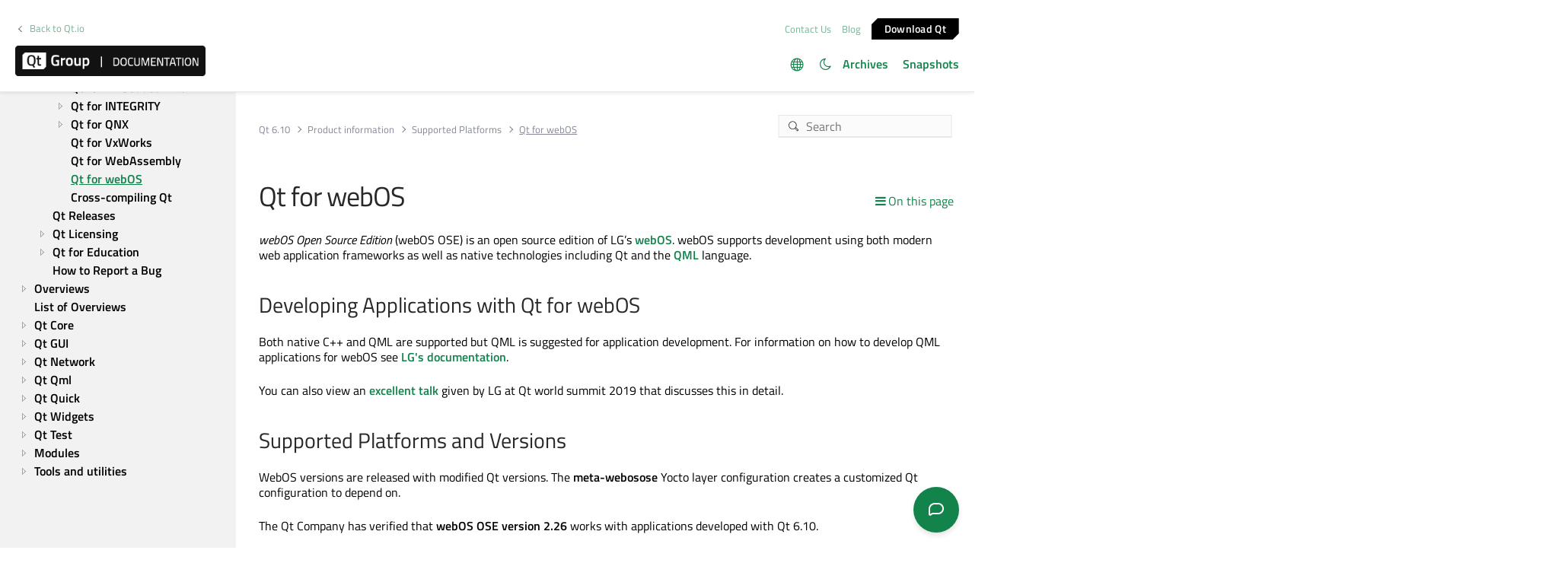

--- FILE ---
content_type: text/html; charset=utf-8
request_url: https://www.surveymonkey.com/r/8XKW76J?pagename=%2Fqt-6%2Fwebos.html
body_size: 12802
content:
<!DOCTYPE html><html lang="en"><head><meta charSet="utf-8"/><link rel="apple-touch-icon" href="/apple-touch-icon-precomposed.png"/><link rel="apple-touch-icon" sizes="57x57" href="/apple-touch-icon-57x57-precomposed.png"/><link rel="apple-touch-icon" sizes="60x60" href="/apple-touch-icon-60x60-precomposed.png"/><link rel="apple-touch-icon" sizes="72x72" href="/apple-touch-icon-72x72-precomposed.png"/><link rel="apple-touch-icon" sizes="76x76" href="/apple-touch-icon-76x76-precomposed.png"/><link rel="apple-touch-icon" sizes="114x114" href="/apple-touch-icon-114x114-precomposed.png"/><link rel="apple-touch-icon" sizes="120x120" href="/apple-touch-icon-120x120-precomposed.png"/><link rel="apple-touch-icon" sizes="144x144" href="/apple-touch-icon-144x144-precomposed.png"/><link rel="apple-touch-icon" sizes="152x152" href="/apple-touch-icon-152x152-precomposed.png"/><link rel="apple-touch-icon" sizes="180x180" href="/apple-touch-icon-180x180-precomposed.png"/><link rel="shortcut icon" href="////prod.smassets.net/assets/static/images/surveymonkey/favicon.ico"/><title>SurveyMonkey Powered Online Survey</title><meta name="twitter:card" content="summary_large_image"/><meta property="og:title" content="Qt Documentation Feedback"/><meta property="og:image" content="https://surveymonkey-assets.s3.amazonaws.com/collector/459057950/image_upload/fdfd856b-677b-4e0c-81b9-e8860d51d4f7.png"/><meta property="og:description" content="Help us improve!"/><meta name="viewport" content="width=device-width, initial-scale=1, user-scalable=yes"/><meta name="robots" content="noindex, follow"/><meta http-equiv="content-language" content="en-US"/><link rel="canonical" href="https://www.surveymonkey.com/r/8XKW76J"/><meta name="next-head-count" content="21"/><link nonce="ODhkNTlmZDktZjE0Zi00M2FmLWE5ZDktMmFiOWE2OGM4MGFj" rel="preload" href="//prod.smassets.net/assets/smweb/_next/static/css/09b8ded99e3057ee.css" as="style"/><link nonce="ODhkNTlmZDktZjE0Zi00M2FmLWE5ZDktMmFiOWE2OGM4MGFj" rel="stylesheet" href="//prod.smassets.net/assets/smweb/_next/static/css/09b8ded99e3057ee.css" data-n-g=""/><link nonce="ODhkNTlmZDktZjE0Zi00M2FmLWE5ZDktMmFiOWE2OGM4MGFj" rel="preload" href="//prod.smassets.net/assets/smweb/_next/static/css/c3da3695a6fe8a3f.css" as="style"/><link nonce="ODhkNTlmZDktZjE0Zi00M2FmLWE5ZDktMmFiOWE2OGM4MGFj" rel="stylesheet" href="//prod.smassets.net/assets/smweb/_next/static/css/c3da3695a6fe8a3f.css" data-n-p=""/><link nonce="ODhkNTlmZDktZjE0Zi00M2FmLWE5ZDktMmFiOWE2OGM4MGFj" rel="preload" href="//prod.smassets.net/assets/smweb/_next/static/css/c66f189498306a9b.css" as="style"/><link nonce="ODhkNTlmZDktZjE0Zi00M2FmLWE5ZDktMmFiOWE2OGM4MGFj" rel="stylesheet" href="//prod.smassets.net/assets/smweb/_next/static/css/c66f189498306a9b.css" data-n-p=""/><noscript data-n-css="ODhkNTlmZDktZjE0Zi00M2FmLWE5ZDktMmFiOWE2OGM4MGFj"></noscript><script defer="" nonce="ODhkNTlmZDktZjE0Zi00M2FmLWE5ZDktMmFiOWE2OGM4MGFj" nomodule="" src="//prod.smassets.net/assets/smweb/_next/static/chunks/polyfills-42372ed130431b0a.js"></script><script src="//prod.smassets.net/assets/smweb/_next/static/chunks/webpack-9cc9af6bfd978322.js" nonce="ODhkNTlmZDktZjE0Zi00M2FmLWE5ZDktMmFiOWE2OGM4MGFj" defer=""></script><script src="//prod.smassets.net/assets/smweb/_next/static/chunks/framework-5ddd597c94d4e4d0.js" nonce="ODhkNTlmZDktZjE0Zi00M2FmLWE5ZDktMmFiOWE2OGM4MGFj" defer=""></script><script src="//prod.smassets.net/assets/smweb/_next/static/chunks/main-6a8e4be21cba062a.js" nonce="ODhkNTlmZDktZjE0Zi00M2FmLWE5ZDktMmFiOWE2OGM4MGFj" defer=""></script><script src="//prod.smassets.net/assets/smweb/_next/static/chunks/pages/_app-8a687f484056e7aa.js" nonce="ODhkNTlmZDktZjE0Zi00M2FmLWE5ZDktMmFiOWE2OGM4MGFj" defer=""></script><script src="//prod.smassets.net/assets/smweb/_next/static/chunks/8174a357-73846c1f42d8a17d.js" nonce="ODhkNTlmZDktZjE0Zi00M2FmLWE5ZDktMmFiOWE2OGM4MGFj" defer=""></script><script src="//prod.smassets.net/assets/smweb/_next/static/chunks/55803aef-d2e214a8e0268045.js" nonce="ODhkNTlmZDktZjE0Zi00M2FmLWE5ZDktMmFiOWE2OGM4MGFj" defer=""></script><script src="//prod.smassets.net/assets/smweb/_next/static/chunks/504821e3-0a9e3e86923ba6d3.js" nonce="ODhkNTlmZDktZjE0Zi00M2FmLWE5ZDktMmFiOWE2OGM4MGFj" defer=""></script><script src="//prod.smassets.net/assets/smweb/_next/static/chunks/4a616997-2cb747ddd15b9067.js" nonce="ODhkNTlmZDktZjE0Zi00M2FmLWE5ZDktMmFiOWE2OGM4MGFj" defer=""></script><script src="//prod.smassets.net/assets/smweb/_next/static/chunks/928-82726ae9cb2e3902.js" nonce="ODhkNTlmZDktZjE0Zi00M2FmLWE5ZDktMmFiOWE2OGM4MGFj" defer=""></script><script src="//prod.smassets.net/assets/smweb/_next/static/chunks/711-e78986dedef1622e.js" nonce="ODhkNTlmZDktZjE0Zi00M2FmLWE5ZDktMmFiOWE2OGM4MGFj" defer=""></script><script src="//prod.smassets.net/assets/smweb/_next/static/chunks/247-94f3100d04d1ed33.js" nonce="ODhkNTlmZDktZjE0Zi00M2FmLWE5ZDktMmFiOWE2OGM4MGFj" defer=""></script><script src="//prod.smassets.net/assets/smweb/_next/static/chunks/167-577722eed90217bb.js" nonce="ODhkNTlmZDktZjE0Zi00M2FmLWE5ZDktMmFiOWE2OGM4MGFj" defer=""></script><script src="//prod.smassets.net/assets/smweb/_next/static/chunks/26-3031fd735f63e937.js" nonce="ODhkNTlmZDktZjE0Zi00M2FmLWE5ZDktMmFiOWE2OGM4MGFj" defer=""></script><script src="//prod.smassets.net/assets/smweb/_next/static/chunks/29-a4c2efc663cf0273.js" nonce="ODhkNTlmZDktZjE0Zi00M2FmLWE5ZDktMmFiOWE2OGM4MGFj" defer=""></script><script src="//prod.smassets.net/assets/smweb/_next/static/chunks/714-dd5e375b56f2d509.js" nonce="ODhkNTlmZDktZjE0Zi00M2FmLWE5ZDktMmFiOWE2OGM4MGFj" defer=""></script><script src="//prod.smassets.net/assets/smweb/_next/static/chunks/pages/r/surveyTaking/%5BcollectKey%5D-5a4933391f86d7dc.js" nonce="ODhkNTlmZDktZjE0Zi00M2FmLWE5ZDktMmFiOWE2OGM4MGFj" defer=""></script><script src="//prod.smassets.net/assets/smweb/_next/static/respweb-dev/_buildManifest.js" nonce="ODhkNTlmZDktZjE0Zi00M2FmLWE5ZDktMmFiOWE2OGM4MGFj" defer=""></script><script src="//prod.smassets.net/assets/smweb/_next/static/respweb-dev/_ssgManifest.js" nonce="ODhkNTlmZDktZjE0Zi00M2FmLWE5ZDktMmFiOWE2OGM4MGFj" defer=""></script><style id="jss">[class*='smqr-'],[class*='smqr-']::before,[class*='smqr-']::after {
  margin: 0;
  padding: 0;
  box-sizing: border-box;
  list-style: none;
  -webkit-font-smoothing: antialiased;
}
@font-face {
  src: url(https://cdn.smassets.net/assets/static/fonts/national2/regular.woff) format('woff');
  src: url(https://cdn.smassets.net/assets/static/fonts/national2/regular.eot#iefix) format('embedded-opentype');
  font-family: 'National 2';
  font-weight: 400;
  font-display: swap;
  src: url(https://cdn.smassets.net/assets/static/fonts/national2/regular.woff2) format('woff2');
}
@font-face {
  src: url(https://cdn.smassets.net/assets/static/fonts/national2/medium.woff) format('woff');
  src: url(https://cdn.smassets.net/assets/static/fonts/national2/medium.eot#iefix) format('embedded-opentype');
  font-family: 'National 2';
  font-weight: 500;
  font-display: swap;
  src: url(https://cdn.smassets.net/assets/static/fonts/national2/medium.woff2) format('woff2');
}
[class*='wrench'], [class*='wrench']::before, [class*='wrench']::after {
  box-sizing: border-box;
  font-family: 'National 2', National2, 'Helvetica Neue', Helvetica, Arial, 'Hiragino Sans', 'Hiragino Kaku Gothic Pro', '游ゴシック', '游ゴシック体', YuGothic, 'Yu Gothic', 'ＭＳ ゴシック', 'MS Gothic', sans-serif;
  -webkit-font-smoothing: antialiased;
}
body {
  font-size: 16px;
}
.skipLinks-0-2-23 {
  top: 0;
  clip: rect(0 0 0 0);
  left: 0;
  width: 1px;
  height: 1px;
  padding: 0;
  z-index: 999999;
  overflow: hidden;
  position: absolute;
  font-size: 16px;
  font-family: 'National 2', National2, 'Helvetica Neue', Helvetica, Arial, 'Hiragino Sans', 'Hiragino Kaku Gothic Pro', '游ゴシック', '游ゴシック体', YuGothic, 'Yu Gothic', 'ＭＳ ゴシック', 'MS Gothic', sans-serif;
  font-weight: 500;
  background-color: #fff;
}
.skipLinks-0-2-23:focus-within {
  clip: auto;
  width: 100%;
  height: auto;
  padding: 10px;
  position: fixed;
}
.skipLinks-0-2-23 > a {
  color: #007faa;
  margin-right: 8px;
  text-decoration: underline;
}
.skipLinks-0-2-23 > a:hover, .skipLinks-0-2-23 > a:focus {
  outline: 2px solid #007faa;
  outline-offset: 2px;
}
.sm-surveyTitle-0-2-46 {
  color: rgba(255,255,255,1);
  margin: 0;
  font-size: 26px;
  font-style: normal;
  font-family: 'National 2', National2, 'Helvetica Neue', Helvetica, Arial, 'Hiragino Sans', 'Hiragino Kaku Gothic Pro', '游ゴシック', '游ゴシック体', YuGothic, 'Yu Gothic', 'ＭＳ ゴシック', 'MS Gothic', sans-serif;
  font-weight: 400;
  line-height: 1.25;
  padding-bottom: 24px;
  text-decoration: none;
}
.sm-surveyTitle-0-2-46 strong {
  font-weight: bold !important;
}
@media (max-width: 640px) {
  .sm-surveyTitle-0-2-46 {  }
}
  .sm-surveyTitleWrapper-0-2-47 {  }
  .sm-surveyTitleOuterWrapper-0-2-48 {  }
  .sm-surveyTitle-d0-0-2-49 {
    width: 100%;
    text-align: start;
  }
  .sm-surveyTitleWrapper-d1-0-2-50 {  }
  .sm-surveyTitleOuterWrapper-d2-0-2-51 {  }
  .sm-surveyAnchor-0-2-58 {
    font-size: inherit;
    font-family: inherit;
    font-weight: 400;
    -webkit-font-smoothing: antialiased;
  }
  .sm-surveyAnchor-0-2-58:hover, .sm-surveyAnchor-0-2-58:focus {
    outline: 1px solid rgba(174,174,174,1);
    box-shadow: 0 0 1px transparent;
    outline-offset: 1px;
  }
  .sm-surveyAnchor-d0-0-2-59 {
    color: ;
    text-decoration: none;
  }
  .sm-surveyAnchor-d0-0-2-59:hover, .sm-surveyAnchor-d0-0-2-59:focus {
    text-decoration: underline;
  }
  .sm-surveyButton-0-2-54 {
    color: rgba(255,255,255,1);
    border: 1px solid transparent;
    cursor: pointer;
    height: auto;
    display: inline-flex;
    max-width: 100%;
    min-width: 60px;
    box-sizing: border-box;
    transition: outline-offset 0.2s linear;
    align-items: center;
    font-family: 'National 2', National2, 'Helvetica Neue', Helvetica, Arial, 'Hiragino Sans', 'Hiragino Kaku Gothic Pro', '游ゴシック', '游ゴシック体', YuGothic, 'Yu Gothic', 'ＭＳ ゴシック', 'MS Gothic', sans-serif;
    border-radius: 2px;
    overflow-wrap: break-word;
    justify-content: center;
    text-decoration: none;
    background-color: rgba(18,131,75,1);
  }
  .sm-surveyButton-0-2-54:focus, .sm-surveyButton-0-2-54:hover {
    outline: 1px solid rgba(174,174,174,1);
    box-shadow: 0 0 4px transparent;
    outline-offset: 5px;
  }
  .sm-surveyButton-0-2-54[aria-disabled] {
    opacity: 0.6;
    pointer-events: none;
  }
  .sm-surveyButton-d0-0-2-55 {
    font-size: 15px;
    padding: 0 36px;
    min-height: 50px;
  }
  .sm-layoutContainer-0-2-24 {
    display: flex;
    min-height: 100vh;
    flex-direction: row;
  }
  .sm-layoutPartialContainer-0-2-25 {
    order: 1;
    width: 0%;
    height: 100%;
    position: relative;
    min-height: auto;
  }
  .sm-layoutPartialContainer-0-2-25:before {
    top: 0;
    width: 100%;
    height: 100%;
    content: "";
    display: block;
    z-index: -10;
    position: fixed;
    background: rgba(255,255,255,1) 50% 50%;
    min-height: auto;
    background-size: cover;
    background-image: linear-gradient(rgba(31,31,31,1), rgba(31,31,31,1));
  }
  .sm-layoutContentContainer-0-2-26 {
    order: 2;
    width: 100%;
    flex-grow: 0;
    box-sizing: border-box;
    min-height: 100%;
    font-family: 'National 2', National2, 'Helvetica Neue', Helvetica, Arial, 'Hiragino Sans', 'Hiragino Kaku Gothic Pro', '游ゴシック', '游ゴシック体', YuGothic, 'Yu Gothic', 'ＭＳ ゴシック', 'MS Gothic', sans-serif;
  }
@media (min-width: 641px) {
  .sm-layoutContentContainer-0-2-26 {
    width: 66%;
    margin-right: 34%;
  }
}
@media (min-width: 769px) {
  .sm-layoutContentContainer-0-2-26 {
    width: 50%;
    margin-right: 50%;
  }
}
  .sm-layoutTopContainer-0-2-27 {  }
  .sm-layoutMainContainer-0-2-28 {
    padding: 40px 24px 0 24px;
    max-width: 896px;
  }
@media (min-width: 641px) {
  .sm-layoutMainContainer-0-2-28 {
    padding: 40px 40px 0 40px;
  }
}
@media (min-width: 1201px) {
  .sm-layoutMainContainer-0-2-28 {
    padding: 80px 80px 0 80px;
  }
}
  .sm-layoutLogoContainer-0-2-29 {
    padding: 8px 40px 0 40px;
  }
  .sm-layoutToolbarContainer-0-2-30 {
    width: 100%;
    display: flex;
    box-sizing: border-box;
    align-items: center;
    padding-top: 12px;
    padding-left: 0;
    padding-right: 12px;
    flex-direction: row;
  }
  .sm-layoutToolbarContainer-0-2-30 > *:not(:first-child) {
    margin-left: 10px;
    margin-right: 0;
  }
  .sm-footerPrivacyIconContainer-0-2-31 {
    display: flex;
    flex-direction: row;
  }
  .sm-layoutContainer-d1-0-2-32 {
    direction: ltr;
  }
  .sm-layoutToolbarContainer-d2-0-2-33 {
    justify-content: flex-end;
  }
  .sm-footerPrivacyIconContainer-d3-0-2-34 {
    justify-content: flex-end;
  }
  .footerPrivacyContainer-0-2-56 {
    display: flex;
    padding: 5px;
    position: relative;
    text-align: center;
    align-items: flex-start;
    flex-direction: column;
    justify-content: flex-start;
    background-color: #6B787F;
  }
@media (max-width: 768px) {
  .footerPrivacyContainer-0-2-56 {  }
  .footerPrivacyContainer-0-2-56 span[role="tooltip"] {
    display: none;
  }
}
  .footerPrivacyContainer-d0-0-2-57 {
    bottom: 15px;
  }
  .smqr-gridRow-0-2-1 {
    gap: 20px;
    display: grid;
    max-width: 100%;
    margin-bottom: 40px;
  }
@media (max-width: 640px) {
  .smqr-gridRow-0-2-1 {
    grid-template-columns: minmax(auto, 100%);
  }
}
  .smqr-gridItem-0-2-2 {
    box-sizing: border-box;
  }
@media (max-width: 640px) {
  .smqr-gridItem-0-2-2 {
    width: 100% !important;
    padding-right: 0 !important;
  }
}
  .smqr-gridItem1Item-0-2-3 {
    width: 100%;
    grid-template-columns: minmax(0, 1fr);
  }
@media (min-width: 641px) {
  .smqr-gridItem2Items-0-2-4 {
    grid-template-columns: repeat(2, minmax(0, 1fr));
  }
}
@media (min-width: 641px) and (max-width: 1024px) {
  .smqr-gridItem3Items-0-2-5 {
    grid-template-columns: repeat(2, minmax(0, 1fr));
  }
}
@media (min-width: 1025px) {
  .smqr-gridItem3Items-0-2-5 {
    grid-template-columns: repeat(3, minmax(0, 1fr));
  }
}
@media (min-width: 641px) and (max-width: 1024px) {
  .smqr-gridItem4Items-0-2-6 {
    grid-template-columns: repeat(2, minmax(0, 1fr));
  }
}
@media (min-width: 1025px) {
  .smqr-gridItem4Items-0-2-6 {
    grid-template-columns: repeat(4, minmax(0, 1fr));
  }
}
  .sm-surveyHeaderContainer-0-2-5 {  }
  .sm-surveyToolbarContainer-0-2-6 {  }
  .sm-surveyTitleContainer-0-2-7 {  }
  .sm-pageHeaderContainer-0-2-8 {  }
  .sm-mainContainer-0-2-9 {
    outline: none;
  }
  .sm-layoutMainContainer-0-2-10 {  }
  .sm-questionContainer-0-2-11 {
    padding-top: 32px;
  }
  .sm-pageFooterContainer-0-2-12 {
    margin: 30px 0 24px;
  }
  .sm-pageNavigationContainer-0-2-13 {  }
  .sm-sronlyFocus-0-2-14 {  }
  .sm-sronlyFocus-0-2-14:not(:focus), .sm-sronlyFocus-0-2-14:not(:hover) {
    clip: rect(1px, 1px, 1px, 1px);
    width: 1px;
    height: 1px;
    padding: 0;
    overflow: hidden;
    clip-path: inset(50%);
  }
  .sm-routerDebugInfo-0-2-15 {
    display: block;
    opacity: 0.1;
    font-size: 12px;
    text-align: center;
    word-break: break-all;
    font-weight: 400;
    line-height: 18px;
  }
  .sm-pageDescriptionOkButton-0-2-16 {
    margin-top: 40px;
  }
  .sm-surveyFooterContainer-0-2-17 {
    padding: 0 0 40px 0;
  }
  .sm-classicProgressBarTop-0-2-18 {
    margin-bottom: 36px;
  }
  .sm-customThankyouContainer-0-2-19 {
    color: rgba(255,255,255,1);
    display: block;
    font-size: 14px;
    text-align: center;
  }
  .sm-surveyFooterContainer-d0-0-2-20 {
    margin-bottom: 0px;
  }
  .sm-logoContainer-0-2-41 {
    width: 100%;
    display: flex;
  }
  .sm-logoWrapper-0-2-42 {  }
  .sm-logoImage-0-2-43 {
    width: 100%;
    height: 100%;
  }
@media only screen and (max-width: 1024px) {
  .sm-logoImage-0-2-43 {
    height: auto;
  }
}
  .sm-logoContainer-d0-0-2-44 {
    flex-direction: row;
    justify-content: flex-start;
    align-items: flex-start;
  }
  .sm-logoWrapper-d1-0-2-45 {
    width: auto;
    height: auto;
  }
  .sm-pageNavigationContainer-0-2-52 {
    display: flex;
    flex-wrap: wrap;
    align-items: stretch;
    margin-right: -5px;
    justify-content: center;
  }
@media (max-width: 640px) {
  .sm-pageNavigationContainer-0-2-52 {
    margin-right: -10px;
  }
}
@media (max-width: 480px) {
  .sm-pageNavigationContainer-0-2-52 {
    flex-wrap: nowrap;
  }
}
  .sm-navButtons-0-2-53 {
    transition: all 0.2s linear;
    margin-right: 5px;
    margin-bottom: 10px;
  }
@media (max-width: 640px) {
  .sm-navButtons-0-2-53 {
    margin-right: 10px;
  }
}
@media (max-width: 480px) {
  .sm-navButtons-0-2-53 {
    flex-basis: 100%;
  }
}
  .surveyTitleContainerV2-0-2-21 {  }
  .surveyTitleContainerV2-d0-0-2-22 {
    padding-left: 40px;
    padding-right: 40px;
  }
  .seoBanner-0-2-1 {
    color: #ffffff;
    padding: 8px 2.2rem 6px;
    position: relative;
    font-size: 16px;
    font-family: 'National 2', National2, 'Helvetica Neue', Helvetica, Arial, 'Hiragino Sans', 'Hiragino Kaku Gothic Pro', '游ゴシック', '游ゴシック体', YuGothic, 'Yu Gothic', 'ＭＳ ゴシック', 'MS Gothic', sans-serif;
    font-weight: normal;
    line-height: 1.26;
    border-bottom: 1px solid #edeeee;
    background-color: #ffffff;
  }
  .embeddedContainer-0-2-2 {
    display: flex;
    flex-align: center;
    flex-justify: center;
    flex-direction: column;
  }
@media (min-width: 1200px) {
  .embeddedContainer-0-2-2 {
    flex-direction: row;
  }
}
  .seoBannerContents-0-2-3 {
    display: flex;
    align-items: center;
    padding-bottom: 0.5rem;
    justify-content: center;
  }
@media (min-width: 1200px) {
  .seoBannerContents-0-2-3 {
    padding-top: 1rem;
  }
}
  .closeXButton-0-2-4 {
    top: 0.625rem;
    right: 0.625rem;
    position: absolute;
  }
  .closeXButton-0-2-4 button {
    border: none;
    height: auto;
    padding: 0 !important;
  }
  .closeXButton-0-2-4 svg {
    width: 18px;
    height: 18px;
  }
  .smqr-richTextContent-0-2-26 a {
    color: blue;
    text-decoration: underline;
  }
  .smqr-richTextContent-0-2-26 ol {
    margin: 16px 0;
    padding: 0 0 0 40px;
    list-style-type: decimal;
  }
  .smqr-richTextContent-0-2-26 ul {
    margin: 16px 0;
    padding: 0 0 0 40px;
    list-style: disc outside none;
  }
  .smqr-richTextContent-0-2-26 p {
    margin: 13px 0;
  }
  .smqr-richTextContent-0-2-26 b {
    font-weight: bold;
  }
  .smqr-richTextContent-0-2-26 strong {
    font-weight: bold;
  }
  .smqr-richTextContent-0-2-26 em {
    font-style: italic;
  }
  .smqr-richTextContent-0-2-26 i {
    font-style: italic;
  }
  .smqr-richTextContent-0-2-26 big {
    font-size: larger;
  }
  .smqr-richTextContent-0-2-26 small {
    font-size: smaller;
  }
  .smqr-richTextContent-0-2-26 sup {
    top: -0.5em;
    position: relative;
    font-size: 75%;
    line-height: 0;
    vertical-align: baseline;
  }
  .smqr-richTextContent-0-2-26 iframe {
    border: 0;
    max-width: 100%;
  }
  .smqr-richTextContent-0-2-26 img {
    border: 0;
    height: auto;
    max-width: 100%;
    -ms-interpolation-mode: bicubic;
  }
  .smqr-richTextContent-0-2-26 span[data-tooltip] {
    cursor: pointer;
    display: inline;
    position: relative;
    border-bottom: 1px dashed;
    text-decoration: inherit;
  }
  .smqr-richTextContent-0-2-26 ul ul li {
    list-style: circle;
  }
  .smqr-richTextContent-0-2-26 a:hover {
    cursor: pointer;
  }
  .smqr-richTextContent-0-2-26 a:focus {
    outline: currentColor auto 1px;
  }
  .smqr-svgContainer-0-2-47 {
    width: 1em;
    height: 1em;
    display: inline-block;
  }
  .smqr-paddingBox-0-2-14 {  }
  .smqr-paddingBox-d0-0-2-15 {
    width: 100%;
    max-width: 100%;
    padding-top: 0;
    padding-left: 0;
    padding-right: 0;
    padding-bottom: 0;
  }
  .smqr-paddingBox-d1-0-2-55 {
    width: 100%;
    max-width: 100%;
    padding-top: 0;
    padding-left: 0;
    padding-right: 0;
    padding-bottom: 0;
  }
  .smqr-footerRow-0-2-8 {  }
  .smqr-containerStyles-0-2-9 {
    position: relative;
    transition: opacity 500ms ease-out;
  }
  .smqr-errorRow-0-2-10 {
    overflow: hidden;
  }
  .smqr-formReset-0-2-11 {
    border: 0;
    min-width: 0;
  }
  .smqr-headerRow-0-2-12 {
    width: 100%;
    margin-bottom: 24px;
  }
  .smqr-footerRow-d0-0-2-13 {
    padding-top: 20px;
  }
  .smqr-footerRow-d1-0-2-54 {
    padding-top: 20px;
  }
  .smqr-containerVertical-0-2-27 {
    display: initial;
  }
  .smqr-containerHorizontal-0-2-28 {
    display: block;
  }
  .smqr-column-0-2-29 {
    width: 100%;
    display: flex;
    flex-direction: column;
    justify-content: flex-start;
  }
  .smqr-columnHorizontal-0-2-30 {  }
  .smqr-columnHorizontalAutoAdjust-0-2-31 {
    width: auto;
  }
@media (min-width: 481px) {
  .smqr-containerVertical-0-2-27 {
    display: flex;
  }
  .smqr-containerHorizontal-0-2-28 {
    display: flex;
    flex-wrap: wrap;
  }
}
@media only screen and (min-width: 1025px) {
  .smqr-columnHorizontal-0-2-30 {
    width: 19%;
  }
}
@media (min-width: 641px) and (max-width: 1024px) {
  .smqr-columnHorizontal-0-2-30 {
    width: 24%;
  }
}
@media only screen and (max-width: 480px) {
  .smqr-columnHorizontal-0-2-30 {
    width: 100%;
    display: block;
  }
  .smqr-columnHorizontalAutoAdjust-0-2-31 {
    width: 100%;
    display: block;
  }
}
  .smqr-answerLayoutCell-0-2-32 {  }
  .smqr-otherLayoutCell-0-2-33 {  }
  .smqr-answerLayoutCell-d0-0-2-34 {
    flex: 0 0 auto;
    margin: 0 2px 5px 2px;
    word-break: normal;
    overflow-wrap: anywhere;
  }
  .smqr-otherLayoutCell-d1-0-2-35 {
    margin: 0 2px 5px 2px;
  }
  .smqr-answerLayoutCell-d2-0-2-59 {
    flex: 0 0 auto;
    margin: 0 2px 5px 2px;
    word-break: normal;
    overflow-wrap: anywhere;
  }
  .smqr-otherLayoutCell-d3-0-2-60 {
    margin: 0 2px 5px 2px;
  }
  .smqr-inputField-0-2-99 {
    color: rgba(174,174,174,1);
    width: 100%;
    border: 1px solid rgba(174,174,174,1);
    padding: 6px;
    font-size: 18px;
    max-width: 100%;
    transition: all 0.1s linear;
    font-family: 'National 2', National2, 'Helvetica Neue', Helvetica, Arial, 'Hiragino Sans', 'Hiragino Kaku Gothic Pro', '游ゴシック', '游ゴシック体', YuGothic, 'Yu Gothic', 'ＭＳ ゴシック', 'MS Gothic', sans-serif;
    font-weight: 500;
    line-height: 1.5em;
    border-radius: 0px;
    background-color: #fff;
  }
@media only screen and (max-width: 1024px) {
  .smqr-inputField-0-2-99 {
    font-size: 16px;
  }
}
@media only screen and (min-width: 481px) {
  .smqr-inputField-0-2-99 {  }
}
  .smqr-inputField-0-2-99:focus, .smqr-inputField-0-2-99:hover {
    outline: 2px solid rgba(18,131,75,1);
    outline-offset: 0;
  }
  .smqr-inputField-0-2-99:read-only:not(:disabled) {
    color: #fff;
    opacity: 0.5;
    border-color: transparent;
    background-color: rgba(0,0,0,0.40);
  }
  .smqr-inputField-0-2-99:disabled {
    opacity: 0.4;
  }
  .smqr-inputField-d0-0-2-100 {
    height: [object Object];
  }
@media only screen and (min-width: 481px) {
  .smqr-inputField-d0-0-2-100 {
    width: calc(50ch + 12px);
  }
}
  .smqr-inputContainer-0-2-42 {
    width: 1em;
    cursor: pointer;
    display: inline-flex;
    position: relative;
    min-width: 1em;
    align-items: center;
    justify-content: center;
  }
  .smqr-input-0-2-43 {
    width: 100%;
    height: 100%;
    margin: 0;
    opacity: 0.00001;
    z-index: 1;
    position: absolute;
  }
  .smqr-controlIcon-0-2-44 {
    width: 100%;
    height: 100%;
    transition: opacity .2s linear;
  }
  .smqr-input-d0-0-2-45 {
    cursor: pointer;
  }
  .smqr-controlIcon-d1-0-2-46 {
    opacity: 0;
  }
  .smqr-input-d2-0-2-51 {
    cursor: pointer;
  }
  .smqr-controlIcon-d3-0-2-52 {
    opacity: 0;
  }
  .smqr-input-d4-0-2-67 {
    cursor: pointer;
  }
  .smqr-controlIcon-d5-0-2-68 {
    opacity: 0;
  }
  .smqr-input-d6-0-2-72 {
    cursor: pointer;
  }
  .smqr-controlIcon-d7-0-2-73 {
    opacity: 0;
  }
  .smqr-input-d8-0-2-77 {
    cursor: pointer;
  }
  .smqr-controlIcon-d9-0-2-78 {
    opacity: 0;
  }
  .smqr-input-d10-0-2-82 {
    cursor: pointer;
  }
  .smqr-controlIcon-d11-0-2-83 {
    opacity: 0;
  }
  .smqr-input-d12-0-2-87 {
    cursor: pointer;
  }
  .smqr-controlIcon-d13-0-2-88 {
    opacity: 0;
  }
  .smqr-input-d14-0-2-97 {
    cursor: pointer;
  }
  .smqr-controlIcon-d15-0-2-98 {
    opacity: 0;
  }
  .smqr-checkboxInput-0-2-65 {  }
  .smqr-checkboxInput-d0-0-2-66 {
    color: rgba(255,255,255,1);
    border: 1px solid rgba(255,255,255,1);
    border-radius: 2px;
    background-color: #fff;
  }
  .smqr-checkboxInput-d0-0-2-66 .checkmark {
    fill: #000;
  }
  .smqr-checkboxInput-d0-0-2-66:focus-within {
    box-shadow: 0 0 0 1px rgba(18,131,75,1);
    border-color: #fff;
  }
  .smqr-checkboxInput-d0-0-2-66 input {
    cursor: pointer;
  }
  .smqr-checkboxInput-d1-0-2-71 {
    color: rgba(255,255,255,1);
    border: 1px solid rgba(255,255,255,1);
    border-radius: 2px;
    background-color: #fff;
  }
  .smqr-checkboxInput-d1-0-2-71 .checkmark {
    fill: #000;
  }
  .smqr-checkboxInput-d1-0-2-71:focus-within {
    box-shadow: 0 0 0 1px rgba(18,131,75,1);
    border-color: #fff;
  }
  .smqr-checkboxInput-d1-0-2-71 input {
    cursor: pointer;
  }
  .smqr-checkboxInput-d2-0-2-76 {
    color: rgba(255,255,255,1);
    border: 1px solid rgba(255,255,255,1);
    border-radius: 2px;
    background-color: #fff;
  }
  .smqr-checkboxInput-d2-0-2-76 .checkmark {
    fill: #000;
  }
  .smqr-checkboxInput-d2-0-2-76:focus-within {
    box-shadow: 0 0 0 1px rgba(18,131,75,1);
    border-color: #fff;
  }
  .smqr-checkboxInput-d2-0-2-76 input {
    cursor: pointer;
  }
  .smqr-checkboxInput-d3-0-2-81 {
    color: rgba(255,255,255,1);
    border: 1px solid rgba(255,255,255,1);
    border-radius: 2px;
    background-color: #fff;
  }
  .smqr-checkboxInput-d3-0-2-81 .checkmark {
    fill: #000;
  }
  .smqr-checkboxInput-d3-0-2-81:focus-within {
    box-shadow: 0 0 0 1px rgba(18,131,75,1);
    border-color: #fff;
  }
  .smqr-checkboxInput-d3-0-2-81 input {
    cursor: pointer;
  }
  .smqr-checkboxInput-d4-0-2-86 {
    color: rgba(255,255,255,1);
    border: 1px solid rgba(255,255,255,1);
    border-radius: 2px;
    background-color: #fff;
  }
  .smqr-checkboxInput-d4-0-2-86 .checkmark {
    fill: #000;
  }
  .smqr-checkboxInput-d4-0-2-86:focus-within {
    box-shadow: 0 0 0 1px rgba(18,131,75,1);
    border-color: #fff;
  }
  .smqr-checkboxInput-d4-0-2-86 input {
    cursor: pointer;
  }
  .smqr-checkboxInput-d5-0-2-96 {
    color: rgba(255,255,255,1);
    border: 1px solid rgba(255,255,255,1);
    border-radius: 2px;
    background-color: #fff;
  }
  .smqr-checkboxInput-d5-0-2-96 .checkmark {
    fill: #000;
  }
  .smqr-checkboxInput-d5-0-2-96:focus-within {
    box-shadow: 0 0 0 1px rgba(18,131,75,1);
    border-color: #fff;
  }
  .smqr-checkboxInput-d5-0-2-96 input {
    cursor: pointer;
  }
  .smqr-checkboxContainer-0-2-61 {  }
  .smqr-icon-0-2-62 {
    margin-top: 3.5px;
    flex-shrink: 0;
  }
@supports (-webkit-touch-callout: none) and (not (translate: none)) {
  .smqr-icon-0-2-62 {
    margin-right: 8px;
  }
}
  .smqr-checkboxContainer-d0-0-2-63 {
    gap: 8px;
    color: rgba(174,174,174,1);
    border: 1px solid transparent;
    cursor: pointer;
    display: flex;
    padding: 5px 8px 7px 8px;
    font-size: 14px;
    font-style: normal;
    align-items: start;
    font-family: 'National 2', National2, 'Helvetica Neue', Helvetica, Arial, 'Hiragino Sans', 'Hiragino Kaku Gothic Pro', '游ゴシック', '游ゴシック体', YuGothic, 'Yu Gothic', 'ＭＳ ゴシック', 'MS Gothic', sans-serif;
    font-weight: 300;
    line-height: 1.5;
    border-radius: 4px;
    highlight-color: rgba(208,210,211,1);
    text-decoration: none;
    background-color: inherit;
  }
  .smqr-checkboxContainer-d0-0-2-63:hover {
    border: 1px dashed rgba(255,255,255,1);
  }
  .smqr-checkboxContainer-d0-0-2-63:focus-within {
    background: rgba(0,0,0,0.40);
  }
  .smqr-icon-d1-0-2-64 {
    font-size: 20px;
  }
  .smqr-checkboxContainer-d2-0-2-69 {
    gap: 8px;
    color: rgba(174,174,174,1);
    border: 1px solid transparent;
    cursor: pointer;
    display: flex;
    padding: 5px 8px 7px 8px;
    font-size: 14px;
    font-style: normal;
    align-items: start;
    font-family: 'National 2', National2, 'Helvetica Neue', Helvetica, Arial, 'Hiragino Sans', 'Hiragino Kaku Gothic Pro', '游ゴシック', '游ゴシック体', YuGothic, 'Yu Gothic', 'ＭＳ ゴシック', 'MS Gothic', sans-serif;
    font-weight: 300;
    line-height: 1.5;
    border-radius: 4px;
    highlight-color: rgba(208,210,211,1);
    text-decoration: none;
    background-color: inherit;
  }
  .smqr-checkboxContainer-d2-0-2-69:hover {
    border: 1px dashed rgba(255,255,255,1);
  }
  .smqr-checkboxContainer-d2-0-2-69:focus-within {
    background: rgba(0,0,0,0.40);
  }
  .smqr-icon-d3-0-2-70 {
    font-size: 20px;
  }
  .smqr-checkboxContainer-d4-0-2-74 {
    gap: 8px;
    color: rgba(174,174,174,1);
    border: 1px solid transparent;
    cursor: pointer;
    display: flex;
    padding: 5px 8px 7px 8px;
    font-size: 14px;
    font-style: normal;
    align-items: start;
    font-family: 'National 2', National2, 'Helvetica Neue', Helvetica, Arial, 'Hiragino Sans', 'Hiragino Kaku Gothic Pro', '游ゴシック', '游ゴシック体', YuGothic, 'Yu Gothic', 'ＭＳ ゴシック', 'MS Gothic', sans-serif;
    font-weight: 300;
    line-height: 1.5;
    border-radius: 4px;
    highlight-color: rgba(208,210,211,1);
    text-decoration: none;
    background-color: inherit;
  }
  .smqr-checkboxContainer-d4-0-2-74:hover {
    border: 1px dashed rgba(255,255,255,1);
  }
  .smqr-checkboxContainer-d4-0-2-74:focus-within {
    background: rgba(0,0,0,0.40);
  }
  .smqr-icon-d5-0-2-75 {
    font-size: 20px;
  }
  .smqr-checkboxContainer-d6-0-2-79 {
    gap: 8px;
    color: rgba(174,174,174,1);
    border: 1px solid transparent;
    cursor: pointer;
    display: flex;
    padding: 5px 8px 7px 8px;
    font-size: 14px;
    font-style: normal;
    align-items: start;
    font-family: 'National 2', National2, 'Helvetica Neue', Helvetica, Arial, 'Hiragino Sans', 'Hiragino Kaku Gothic Pro', '游ゴシック', '游ゴシック体', YuGothic, 'Yu Gothic', 'ＭＳ ゴシック', 'MS Gothic', sans-serif;
    font-weight: 300;
    line-height: 1.5;
    border-radius: 4px;
    highlight-color: rgba(208,210,211,1);
    text-decoration: none;
    background-color: inherit;
  }
  .smqr-checkboxContainer-d6-0-2-79:hover {
    border: 1px dashed rgba(255,255,255,1);
  }
  .smqr-checkboxContainer-d6-0-2-79:focus-within {
    background: rgba(0,0,0,0.40);
  }
  .smqr-icon-d7-0-2-80 {
    font-size: 20px;
  }
  .smqr-checkboxContainer-d8-0-2-84 {
    gap: 8px;
    color: rgba(174,174,174,1);
    border: 1px solid transparent;
    cursor: pointer;
    display: flex;
    padding: 5px 8px 7px 8px;
    font-size: 14px;
    font-style: normal;
    align-items: start;
    font-family: 'National 2', National2, 'Helvetica Neue', Helvetica, Arial, 'Hiragino Sans', 'Hiragino Kaku Gothic Pro', '游ゴシック', '游ゴシック体', YuGothic, 'Yu Gothic', 'ＭＳ ゴシック', 'MS Gothic', sans-serif;
    font-weight: 300;
    line-height: 1.5;
    border-radius: 4px;
    highlight-color: rgba(208,210,211,1);
    text-decoration: none;
    background-color: inherit;
  }
  .smqr-checkboxContainer-d8-0-2-84:hover {
    border: 1px dashed rgba(255,255,255,1);
  }
  .smqr-checkboxContainer-d8-0-2-84:focus-within {
    background: rgba(0,0,0,0.40);
  }
  .smqr-icon-d9-0-2-85 {
    font-size: 20px;
  }
  .smqr-checkboxContainer-d10-0-2-94 {
    gap: 8px;
    color: rgba(174,174,174,1);
    border: 1px solid transparent;
    cursor: pointer;
    display: flex;
    padding: 5px 8px 7px 8px;
    font-size: 14px;
    font-style: normal;
    align-items: start;
    font-family: 'National 2', National2, 'Helvetica Neue', Helvetica, Arial, 'Hiragino Sans', 'Hiragino Kaku Gothic Pro', '游ゴシック', '游ゴシック体', YuGothic, 'Yu Gothic', 'ＭＳ ゴシック', 'MS Gothic', sans-serif;
    font-weight: 300;
    line-height: 1.5;
    border-radius: 4px;
    highlight-color: rgba(208,210,211,1);
    text-decoration: none;
    background-color: inherit;
  }
  .smqr-checkboxContainer-d10-0-2-94:hover {
    border: 1px dashed rgba(255,255,255,1);
  }
  .smqr-checkboxContainer-d10-0-2-94:focus-within {
    background: rgba(0,0,0,0.40);
  }
  .smqr-icon-d11-0-2-95 {
    font-size: 20px;
  }
  .smqr-radioInput-0-2-40 {
    color: #fff;
    border: 1px solid rgba(174,174,174,1);
    border-radius: 100%;
  }
  .smqr-radioInput-0-2-40 .checkmark {
    fill: #000;
  }
  .smqr-radioInput-0-2-40:focus-within {
    box-shadow: 0 0 0 1px rgba(18,131,75,1);
    border-color: #fff;
  }
  .smqr-radioInput-0-2-40 input {
    cursor: pointer;
  }
  .smqr-radioInput-d0-0-2-41 {
    background-color: #fff;
  }
  .smqr-radioInput-d1-0-2-50 {
    background-color: #fff;
  }
  .smqr-controlLabel-0-2-36 {  }
  .smqr-icon-0-2-37 {
    margin-top: 3.5px;
    flex-shrink: 0;
  }
@supports (-webkit-touch-callout: none) and (not (translate: none)) {
  .smqr-icon-0-2-37 {
    margin-right: 8px;
  }
}
  .smqr-controlLabel-d0-0-2-38 {
    gap: 8px;
    color: rgba(174,174,174,1);
    border: 1px solid transparent;
    cursor: pointer;
    display: flex;
    padding: 5px 8px 7px 8px;
    font-size: 14px;
    font-style: normal;
    align-items: start;
    font-family: 'National 2', National2, 'Helvetica Neue', Helvetica, Arial, 'Hiragino Sans', 'Hiragino Kaku Gothic Pro', '游ゴシック', '游ゴシック体', YuGothic, 'Yu Gothic', 'ＭＳ ゴシック', 'MS Gothic', sans-serif;
    font-weight: 300;
    line-height: 1.5;
    border-radius: 4px;
    highlight-color: rgba(208,210,211,1);
    text-decoration: none;
    background-color: transparent;
  }
  .smqr-controlLabel-d0-0-2-38:hover {
    border: 1px dashed rgba(255,255,255,1);
  }
  .smqr-controlLabel-d0-0-2-38:focus-within {
    background: rgba(0,0,0,0.40);
  }
  .smqr-icon-d1-0-2-39 {
    font-size: 20px;
  }
  .smqr-controlLabel-d2-0-2-48 {
    gap: 8px;
    color: rgba(174,174,174,1);
    border: 1px solid transparent;
    cursor: pointer;
    display: flex;
    padding: 5px 8px 7px 8px;
    font-size: 14px;
    font-style: normal;
    align-items: start;
    font-family: 'National 2', National2, 'Helvetica Neue', Helvetica, Arial, 'Hiragino Sans', 'Hiragino Kaku Gothic Pro', '游ゴシック', '游ゴシック体', YuGothic, 'Yu Gothic', 'ＭＳ ゴシック', 'MS Gothic', sans-serif;
    font-weight: 300;
    line-height: 1.5;
    border-radius: 4px;
    highlight-color: rgba(208,210,211,1);
    text-decoration: none;
    background-color: transparent;
  }
  .smqr-controlLabel-d2-0-2-48:hover {
    border: 1px dashed rgba(255,255,255,1);
  }
  .smqr-controlLabel-d2-0-2-48:focus-within {
    background: rgba(0,0,0,0.40);
  }
  .smqr-icon-d3-0-2-49 {
    font-size: 20px;
  }
  .smqr-srOnly-0-2-16 {
    clip: rect(1px, 1px, 1px, 1px) !important;
    width: 1px !important;
    border: 0 !important;
    height: 1px !important;
    margin: -1px;
    padding: 0 !important;
    overflow: hidden !important;
    position: absolute !important;
    clip-path: inset(50%) !important;
    white-space: nowrap !important;
  }
  .smqr-addonContainer-0-2-17 {
    margin: 0 5px;
    display: inline-block;
    vertical-align: text-bottom;
  }
  .smqr-container-0-2-18 {
    display: flex;
    position: relative;
  }
  .smqr-questionNumber-0-2-19 {  }
  .smqr-questionTitle-0-2-20 {  }
  .smqr-requiredAsterisk-0-2-21 {  }
  .smqr-richText-0-2-22 {
    flex: 1 0;
    word-break: break-word;
  }
  .smqr-questionNumber-d0-0-2-23 {
    flex: 0 0;
    margin: 0 0.25em 0 0;
  }
  .smqr-questionTitle-d1-0-2-24 {
    color: rgba(255,255,255,1);
    margin: 0;
    font-size: 16px;
    word-wrap: break-word;
    font-style: normal;
    font-family: 'National 2', National2, 'Helvetica Neue', Helvetica, Arial, 'Hiragino Sans', 'Hiragino Kaku Gothic Pro', '游ゴシック', '游ゴシック体', YuGothic, 'Yu Gothic', 'ＭＳ ゴシック', 'MS Gothic', sans-serif;
    font-weight: 400;
    line-height: 1.25;
    white-space: normal;
    text-decoration: none;
  }
  .smqr-requiredAsterisk-d2-0-2-25 {
    margin: 0 0.25em 0 0;
    display: inline-block;
  }
  .smqr-questionNumber-d3-0-2-56 {
    flex: 0 0;
    margin: 0 0.25em 0 0;
  }
  .smqr-questionTitle-d4-0-2-57 {
    color: rgba(255,255,255,1);
    margin: 0;
    font-size: 16px;
    word-wrap: break-word;
    font-style: normal;
    font-family: 'National 2', National2, 'Helvetica Neue', Helvetica, Arial, 'Hiragino Sans', 'Hiragino Kaku Gothic Pro', '游ゴシック', '游ゴシック体', YuGothic, 'Yu Gothic', 'ＭＳ ゴシック', 'MS Gothic', sans-serif;
    font-weight: 400;
    line-height: 1.25;
    white-space: normal;
    text-decoration: none;
  }
  .smqr-requiredAsterisk-d5-0-2-58 {
    margin: 0 0.25em 0 0;
    display: inline-block;
  }
  .smqr-checkbox-0-2-89 {  }
  .smqr-checkbox-0-2-89 label {
    align-items: baseline;
  }
  .smqr-labelContainer-0-2-90 {
    display: flex;
    flex-direction: column;
  }
  .smqr-textInput-0-2-91 {
    font-size: 14px;
    max-width: calc(100% - 32px);
    margin-top: 5px;
    line-height: normal;
    margin-left: 32px;
  }
@media (max-width: 480px) {
  .smqr-textInput-0-2-91 {
    max-width: 100%;
    margin-left: 0;
  }
}
  .smqr-checkHover-0-2-92 {  }
  .smqr-checkHover-0-2-92:hover {
    cursor: pointer;
    outline: none;
  }
  .smqr-textInput-d0-0-2-93 {
    opacity: 0.5;
  }
  .smqr-commentChoiceContainer-0-2-53 {
    margin-top: 10px;
  }
  .smqr-commentChoiceContainer-0-2-7 {
    margin-top: 10px;
  }
  .layoutTopContainerV2-0-2-35 {  }
  .layoutContentContainerV2-0-2-36 {  }
  .layoutPartialContainerV2-0-2-37 {  }
  .layoutPartialContainerV2-0-2-37:before {  }
  .layoutTopContainerV2-d0-0-2-38 {
    margin: [object Object];
    background-color: #fff;
    max-width: 896px;
  }
  .layoutContentContainerV2-d1-0-2-39 {
    overflow-x: visible;
  }
  .layoutPartialContainerV2-d2-0-2-40 {  }
  .layoutPartialContainerV2-d2-0-2-40:before {  }</style></head><body style="margin:unset"><div id="__next"><div class="skipLinks-0-2-23"><a href="#main-content-520697341">Skip to content</a></div><div class="sm-layoutContainer-0-2-24 sm-layoutContainer-d1-0-2-32" id="survey_data" data-survey-format="CLASSIC" data-page-id="59493936"><div class="sm-layoutPartialContainer-0-2-25"></div><div class="sm-layoutContentContainer-0-2-26" id="survey-layout-content-container"><div class="sm-layoutTopContainer-0-2-27"><div class="sm-layoutLogoContainer-0-2-29"><div class="sm-logoContainer-0-2-41 sm-logoContainer-d0-0-2-44"><div class="sm-logoWrapper-0-2-42 sm-logoWrapper-d1-0-2-45"><img src="https://surveymonkey-assets.s3.amazonaws.com/survey/520697341/b94c1007-f463-4043-a248-cf3b07e6c7dd.png" alt="" class="sm-logoImage-0-2-43"/></div></div></div></div><div class="sm-layoutMainContainer-0-2-28 sm-layoutMainContainer-0-2-10"><div id="survey-title-container-520697341" class="sm-surveyTitleContainer-0-2-7"><div class="sm-surveyTitleOuterWrapper-0-2-48 sm-surveyTitleOuterWrapper-d2-0-2-51"><div class="sm-surveyTitleWrapper-0-2-47 sm-surveyTitleWrapper-d1-0-2-50"></div></div></div><main id="main-content-520697341" class="sm-mainContainer-0-2-9" tabindex="-1"><div id="page-header-container-520697341"></div><form id="form-520697341" class="sm-questionContainer-0-2-11"><div data-testid="QuestionRowLayout__Test" class="smqr-gridRow-0-2-1 smqr-gridItem1Item-0-2-3"><div class="smqr-gridItem-0-2-2"><div id="view-215128905" data-testid="ClassicView__215128905"><div id="question-field-215128905" data-testid="MultipleChoiceQuestionType" class="smqr-containerStyles-0-2-9"><div class="smqr-paddingBox-0-2-14 smqr-paddingBox-d0-0-2-15" data-testid="QuestionSpacing__paddingBox"><div id="error-row-215128905" class="smqr-errorRow-0-2-10"></div><fieldset class="smqr-formReset-0-2-11"><legend id="question-title-legend-215128905" class="smqr-headerRow-0-2-12" tabindex="-1"><div id="question-title-215128905" class="smqr-container-0-2-18 smqr-questionTitle-0-2-20 smqr-questionTitle-d1-0-2-24" translate="no"><span class="smqr-richTextContent-0-2-26 smqr-richText-0-2-22" translate="no">Was this page helpful?</span></div></legend><div role="radiogroup"><div class="smqr-containerHorizontal-0-2-28"><div class="smqr-column-0-2-29 smqr-columnHorizontal-0-2-30" data-testid="answer-layout-column"><div data-testid="answer-layout-cell" class="smqr-answerLayoutCell-0-2-32 smqr-answerLayoutCell-d0-0-2-34"><label tabindex="-1" for="1539584534" class="smqr-controlLabel-0-2-36 smqr-controlLabel-d0-0-2-38"><span class="smqr-inputContainer-0-2-42 smqr-radioInput-0-2-40 smqr-radioInput-d0-0-2-41 smqr-icon-0-2-37 smqr-icon-d1-0-2-39"><input class="smqr-input-0-2-43 smqr-input-d0-0-2-45" type="radio" id="1539584534" name="question-field-215128905" aria-labelledby="1539584534-label" value="1539584534"/><svg class="smqr-svgContainer-0-2-47 smqr-controlIcon-0-2-44 smqr-controlIcon-d1-0-2-46" viewBox="0 0 16 16" preserveAspectRatio="xMidYMid" aria-hidden="true" focusable="false" data-testid="RadioIcon"><g class="radio-icon"><ellipse fill="currentColor" class="background" transform="translate(8 8)" rx="8" ry="8"></ellipse><path fill="#fff" class="checkmark" transform="matrix(.91924 .91924 -.91924 .91924 -.72152 -9.5796)" d="m14.521 0h1.4788v8h-5.0216l-0.002914-1.4404h3.5456l-1e-6 -6.5596z"></path></g></svg></span><span id="1539584534-label" class="smqr-richTextContent-0-2-26" translate="no">Yes</span></label></div></div><div class="smqr-column-0-2-29 smqr-columnHorizontal-0-2-30" data-testid="answer-layout-column"><div data-testid="answer-layout-cell" class="smqr-answerLayoutCell-0-2-32 smqr-answerLayoutCell-d0-0-2-34"><label tabindex="-1" for="1539584535" class="smqr-controlLabel-0-2-36 smqr-controlLabel-d2-0-2-48"><span class="smqr-inputContainer-0-2-42 smqr-radioInput-0-2-40 smqr-radioInput-d1-0-2-50 smqr-icon-0-2-37 smqr-icon-d3-0-2-49"><input class="smqr-input-0-2-43 smqr-input-d2-0-2-51" type="radio" id="1539584535" name="question-field-215128905" aria-labelledby="1539584535-label" value="1539584535"/><svg class="smqr-svgContainer-0-2-47 smqr-controlIcon-0-2-44 smqr-controlIcon-d3-0-2-52" viewBox="0 0 16 16" preserveAspectRatio="xMidYMid" aria-hidden="true" focusable="false" data-testid="RadioIcon"><g class="radio-icon"><ellipse fill="currentColor" class="background" transform="translate(8 8)" rx="8" ry="8"></ellipse><path fill="#fff" class="checkmark" transform="matrix(.91924 .91924 -.91924 .91924 -.72152 -9.5796)" d="m14.521 0h1.4788v8h-5.0216l-0.002914-1.4404h3.5456l-1e-6 -6.5596z"></path></g></svg></span><span id="1539584535-label" class="smqr-richTextContent-0-2-26" translate="no">No</span></label></div></div></div><div class="smqr-otherLayoutCell-0-2-33 smqr-otherLayoutCell-d1-0-2-35" data-testid="Other-NOTA"></div></div></fieldset></div></div></div></div></div><div data-testid="QuestionRowLayout__Test" class="smqr-gridRow-0-2-1 smqr-gridItem1Item-0-2-3"><div class="smqr-gridItem-0-2-2"><div id="view-215128302" data-testid="ClassicView__215128302"><div id="question-field-215128302" data-testid="CheckboxQuestionType" class="smqr-containerStyles-0-2-9"><div class="smqr-paddingBox-0-2-14 smqr-paddingBox-d1-0-2-55" data-testid="QuestionSpacing__paddingBox"><div id="error-row-215128302" class="smqr-errorRow-0-2-10"></div><fieldset class="smqr-formReset-0-2-11"><legend id="question-title-legend-215128302" class="smqr-headerRow-0-2-12" tabindex="-1"><div id="question-title-215128302" class="smqr-container-0-2-18 smqr-questionTitle-0-2-20 smqr-questionTitle-d4-0-2-57" translate="no"><span class="smqr-richTextContent-0-2-26 smqr-richText-0-2-22" translate="no">What could be better in Qt documentation?</span></div></legend><div class="smqr-containerVertical-0-2-27"><div class="smqr-column-0-2-29" data-testid="answer-layout-column"><div data-testid="answer-layout-cell" class="smqr-answerLayoutCell-0-2-32 smqr-answerLayoutCell-d2-0-2-59"><label for="1539580320" class="smqr-checkboxContainer-0-2-61 smqr-checkboxContainer-d0-0-2-63" tabindex="-1"><span class="smqr-inputContainer-0-2-42 smqr-checkboxInput-0-2-65 smqr-checkboxInput-d0-0-2-66 smqr-icon-0-2-62 smqr-icon-d1-0-2-64"><input class="smqr-input-0-2-43 smqr-input-d4-0-2-67" type="checkbox" id="1539580320" value="1539580320"/><svg class="smqr-svgContainer-0-2-47 smqr-controlIcon-0-2-44 smqr-controlIcon-d5-0-2-68" viewBox="0 0 16 16" preserveAspectRatio="xMidYMid" aria-hidden="true" focusable="false" data-testid="CheckboxIcon"><g class="checkbox-icon"><rect fill="currentColor" class="background" width="16" height="16" rx="2" ry="2"></rect><path fill="#fff" class="checkmark" transform="matrix(.91924 .91924 -.91924 .91924 -.72152 -9.5796)" d="m14.521 0h1.4788v8h-5.0216l-0.002914-1.4404h3.5456l-1e-6 -6.5596z"></path></g></svg></span><span class="smqr-richTextContent-0-2-26" translate="no">Add or update content/information</span></label></div><div data-testid="answer-layout-cell" class="smqr-answerLayoutCell-0-2-32 smqr-answerLayoutCell-d2-0-2-59"><label for="1539580321" class="smqr-checkboxContainer-0-2-61 smqr-checkboxContainer-d2-0-2-69" tabindex="-1"><span class="smqr-inputContainer-0-2-42 smqr-checkboxInput-0-2-65 smqr-checkboxInput-d1-0-2-71 smqr-icon-0-2-62 smqr-icon-d3-0-2-70"><input class="smqr-input-0-2-43 smqr-input-d6-0-2-72" type="checkbox" id="1539580321" value="1539580321"/><svg class="smqr-svgContainer-0-2-47 smqr-controlIcon-0-2-44 smqr-controlIcon-d7-0-2-73" viewBox="0 0 16 16" preserveAspectRatio="xMidYMid" aria-hidden="true" focusable="false" data-testid="CheckboxIcon"><g class="checkbox-icon"><rect fill="currentColor" class="background" width="16" height="16" rx="2" ry="2"></rect><path fill="#fff" class="checkmark" transform="matrix(.91924 .91924 -.91924 .91924 -.72152 -9.5796)" d="m14.521 0h1.4788v8h-5.0216l-0.002914-1.4404h3.5456l-1e-6 -6.5596z"></path></g></svg></span><span class="smqr-richTextContent-0-2-26" translate="no">Improve the explanation/tutorials</span></label></div><div data-testid="answer-layout-cell" class="smqr-answerLayoutCell-0-2-32 smqr-answerLayoutCell-d2-0-2-59"><label for="1539580322" class="smqr-checkboxContainer-0-2-61 smqr-checkboxContainer-d4-0-2-74" tabindex="-1"><span class="smqr-inputContainer-0-2-42 smqr-checkboxInput-0-2-65 smqr-checkboxInput-d2-0-2-76 smqr-icon-0-2-62 smqr-icon-d5-0-2-75"><input class="smqr-input-0-2-43 smqr-input-d8-0-2-77" type="checkbox" id="1539580322" value="1539580322"/><svg class="smqr-svgContainer-0-2-47 smqr-controlIcon-0-2-44 smqr-controlIcon-d9-0-2-78" viewBox="0 0 16 16" preserveAspectRatio="xMidYMid" aria-hidden="true" focusable="false" data-testid="CheckboxIcon"><g class="checkbox-icon"><rect fill="currentColor" class="background" width="16" height="16" rx="2" ry="2"></rect><path fill="#fff" class="checkmark" transform="matrix(.91924 .91924 -.91924 .91924 -.72152 -9.5796)" d="m14.521 0h1.4788v8h-5.0216l-0.002914-1.4404h3.5456l-1e-6 -6.5596z"></path></g></svg></span><span class="smqr-richTextContent-0-2-26" translate="no">Additional examples/code snippets</span></label></div><div data-testid="answer-layout-cell" class="smqr-answerLayoutCell-0-2-32 smqr-answerLayoutCell-d2-0-2-59"><label for="1539580323" class="smqr-checkboxContainer-0-2-61 smqr-checkboxContainer-d6-0-2-79" tabindex="-1"><span class="smqr-inputContainer-0-2-42 smqr-checkboxInput-0-2-65 smqr-checkboxInput-d3-0-2-81 smqr-icon-0-2-62 smqr-icon-d7-0-2-80"><input class="smqr-input-0-2-43 smqr-input-d10-0-2-82" type="checkbox" id="1539580323" value="1539580323"/><svg class="smqr-svgContainer-0-2-47 smqr-controlIcon-0-2-44 smqr-controlIcon-d11-0-2-83" viewBox="0 0 16 16" preserveAspectRatio="xMidYMid" aria-hidden="true" focusable="false" data-testid="CheckboxIcon"><g class="checkbox-icon"><rect fill="currentColor" class="background" width="16" height="16" rx="2" ry="2"></rect><path fill="#fff" class="checkmark" transform="matrix(.91924 .91924 -.91924 .91924 -.72152 -9.5796)" d="m14.521 0h1.4788v8h-5.0216l-0.002914-1.4404h3.5456l-1e-6 -6.5596z"></path></g></svg></span><span class="smqr-richTextContent-0-2-26" translate="no">Clarify links/API references</span></label></div><div data-testid="answer-layout-cell" class="smqr-answerLayoutCell-0-2-32 smqr-answerLayoutCell-d2-0-2-59"><label for="1539580324" class="smqr-checkboxContainer-0-2-61 smqr-checkboxContainer-d8-0-2-84" tabindex="-1"><span class="smqr-inputContainer-0-2-42 smqr-checkboxInput-0-2-65 smqr-checkboxInput-d4-0-2-86 smqr-icon-0-2-62 smqr-icon-d9-0-2-85"><input class="smqr-input-0-2-43 smqr-input-d12-0-2-87" type="checkbox" id="1539580324" value="1539580324"/><svg class="smqr-svgContainer-0-2-47 smqr-controlIcon-0-2-44 smqr-controlIcon-d13-0-2-88" viewBox="0 0 16 16" preserveAspectRatio="xMidYMid" aria-hidden="true" focusable="false" data-testid="CheckboxIcon"><g class="checkbox-icon"><rect fill="currentColor" class="background" width="16" height="16" rx="2" ry="2"></rect><path fill="#fff" class="checkmark" transform="matrix(.91924 .91924 -.91924 .91924 -.72152 -9.5796)" d="m14.521 0h1.4788v8h-5.0216l-0.002914-1.4404h3.5456l-1e-6 -6.5596z"></path></g></svg></span><span class="smqr-richTextContent-0-2-26" translate="no">Improve structure/navigation</span></label></div></div></div><div class="smqr-otherLayoutCell-0-2-33 smqr-otherLayoutCell-d3-0-2-60"><label for="checkbox-input-1539580325" class="smqr-checkboxContainer-0-2-61 smqr-checkboxContainer-d10-0-2-94" tabindex="-1"><span class="smqr-inputContainer-0-2-42 smqr-checkboxInput-0-2-65 smqr-checkboxInput-d5-0-2-96 smqr-icon-0-2-62 smqr-icon-d11-0-2-95"><input class="smqr-input-0-2-43 smqr-input-d14-0-2-97" type="checkbox" id="checkbox-input-1539580325" maxLength="20000" value=""/><svg class="smqr-svgContainer-0-2-47 smqr-controlIcon-0-2-44 smqr-controlIcon-d15-0-2-98" viewBox="0 0 16 16" preserveAspectRatio="xMidYMid" aria-hidden="true" focusable="false" data-testid="CheckboxIcon"><g class="checkbox-icon"><rect fill="currentColor" class="background" width="16" height="16" rx="2" ry="2"></rect><path fill="#fff" class="checkmark" transform="matrix(.91924 .91924 -.91924 .91924 -.72152 -9.5796)" d="m14.521 0h1.4788v8h-5.0216l-0.002914-1.4404h3.5456l-1e-6 -6.5596z"></path></g></svg></span><span class="smqr-richTextContent-0-2-26" translate="no">Other suggestion (please specify)</span></label><input type="text" class="smqr-inputField-0-2-99 smqr-inputField-d0-0-2-100 smqr-textInput-0-2-91 smqr-textInput-d0-0-2-93 smqr-checkHover-0-2-92" aria-disabled="false" aria-required="false" aria-readonly="false" aria-labelledby="checkbox-input-1539580325" spellcheck="true" id="checkbox-field-1539580325" maxLength="20000" tabindex="-1"/></div></fieldset></div></div></div></div></div></form><footer id="page-footer-container-520697341" class="sm-pageFooterContainer-0-2-12"><div id="view-pageNavigation" data-testid="ClassicView__pageNavigation"><div class="sm-pageNavigationContainer-0-2-52 sm-pageNavigationContainer-0-2-13"><button class="sm-surveyButton-0-2-54 sm-surveyButton-d0-0-2-55 sm-navButtons-0-2-53" type="button" translate="no">Submit</button></div></div></footer></main><footer id="survey-footer-container-520697341" class="sm-surveyFooterContainer-0-2-17 sm-surveyFooterContainer-d0-0-2-20"></footer></div><div class="sm-footerPrivacyIconContainer-0-2-31 sm-footerPrivacyIconContainer-d3-0-2-34"><div class="footerPrivacyContainer-0-2-56 footerPrivacyContainer-d0-0-2-57" id="privacy-icon-lock" data-testid="FooterPrivacyIcon__PrivacyIcon"><span class="wrenchTooltipContainer__R_ynE"><span class="wrenchTooltip__ck6WN wrenchTooltip-placement-left____1xn" id="wds-tooltip-43038" role="tooltip"><span class="wrenchTooltipBody__WRsmQ">Privacy &amp; Cookie Notice</span></span><span><a class="sm-surveyAnchor-0-2-58 sm-surveyAnchor-d0-0-2-59" rel="noreferrer" href="https://www.surveymonkey.com/mp/legal/privacy/?ut_source=survey_pp" target="_blank" aria-label="SurveyMonkey Privacy Icon" tabindex="0" describedby="wds-tooltip-43038"><svg class="wrenchIcons__A8duN wrenchIcons-size-md__wW7AU wrenchIcons-color-light__B4pqO" viewBox="0 0 16 16" preserveAspectRatio="xMidYMid" aria-label="Privacy &amp; Cookie Notice" role="img"><g><path d="M8.002 0a4.01 4.01 0 0 1 3.993 3.811l.005.2v1.997l1.951.004c.541 0 .986.41 1.043.936l.006.114v7.887c0 .542-.41.988-.936 1.045L13.95 16H2.05a1.05 1.05 0 0 1-1.044-.936L1 14.949V7.046c0-.542.41-.988.936-1.045l.114-.006L4 5.997V3.993A3.993 3.993 0 0 1 7.792.005L8.002 0zM2.5 7.496V14.5h11V7.511l-11-.015zM8 8.984a.75.75 0 0 1 .743.649l.007.102v2.503a.75.75 0 0 1-1.493.102l-.007-.102V9.735a.75.75 0 0 1 .75-.75zm0-7.483A2.494 2.494 0 0 0 5.505 3.83l-.005.163V6l5 .007V4.011a2.51 2.51 0 0 0-2.336-2.504L8 1.5z"></path></g></svg></a></span></span></div></div></div></div></div><script id="__NEXT_DATA__" type="application/json" nonce="ODhkNTlmZDktZjE0Zi00M2FmLWE5ZDktMmFiOWE2OGM4MGFj">{"props":{"pageProps":{"staticData":{"user":{"isAuthenticated":false,"id":"1","username":null,"languageId":1,"package":"1","email":"","group":null,"hipaa":null,"session":null},"client-config":{"amplitudeToken":"beb247315464a13bc86a0940b8c9bf9f","loggingAPIPath":"/resp/api/logger","dataAnalyticsAPIPath":"/resp/api/metrics","dataAnalyticsLogsName":"unused","dataAnalyticsLogsPath":"unused/unused","gtmId":"GTM-NGMP3BG","amplitudeForceAnonymous":true,"assetsHost":"//prod.smassets.net","assetsPath":"/assets/smweb/"},"shareButtonKeys":{"facebookAppId":"127709503932081"},"environment":{"countryCode":"US","languageCode":"en","languageId":1,"slLanguageLocale":"en-US","ip":"3.14.8.73","subdomain":"www","domain":"surveymonkey","countryRegion":"","tld":"com"},"locale":{"isEUDC":false,"isEUSubdomain":false},"GDPR":{"isGDPRCountry":false,"hasGDPRConsent":true,"hasExplictlyDenied":false,"fidesBannerEnabled":false,"onetrustBannerEnabled":false},"pageRequestId":"bbG5du9X2_Vlgny1a65BcTNaQjEwub9VvhEMj3v_Rq-TzYEhIQmc0Q=="},"authToken":"eyJhbGciOiJFUzI1NiIsImtpZCI6Im1JVVk5T1lUQkpxazRXZ0c5d0VtR2diQjdMSWt4Zy1WcDBvUDJOdDl5QUEifQ.eyJzdWIiOiJYQWREcXZ1TndmRGdvb0hkX3gzOU93IiwiemlkIjoiTjdWdUJMWXF3ZV96cDRDQ0daWUNDdyJ9.okSe_TRhn0LFFsEcR0K8UcjH_iMqZ3jvqjekqwIyhLR-mqR6zBBw5pZWsQI65ycsjlW52vRdU2OKjniSN3PeAw","translationData":{"localeCode":"en-US","languageCode":"en"},"smParam":null,"fetchServerSideDataSuccess":true,"spageSessionData":{"spageSession":{"surveyOwnerPackageId":"27","isSurveyEndPageEnabled":true,"pageIds":[59493936],"groupId":"450777","__typename":"SpageSessionResponse"}},"surveyPageData":{"surveyPage":{"id":"59493936","firstQuestionNumber":1,"heading":"Help Us Improve!","subHeading":"","position":1,"surveyData":"[base64]","visibleQuestionIds":["215128905","215128302"],"showDoneButton":true,"surveyPageQuestions":{"items":[{"id":"215128905","family":"MULTIPLE_CHOICE","hasPiping":false,"position":{"inPage":1,"inSurvey":1,"label":"1","pageId":"59493936","__typename":"QuestionPosition"},"heading":{"default":{"text":"Was this page helpful?","__typename":"QuestionHeading"},"assignments":[],"__typename":"QuestionHeadingConfiguration"},"variant":"SINGLE_ANSWER_RADIO","sorting":null,"layout":{"spacing":{"left":0,"right":0,"top":0,"bottom":0,"__typename":"QuestionLayoutSpacingOptions"},"width":{"format":"PERCENT","width":100,"__typename":"QuestionLayoutWidthOptions"},"answerLayout":"HORIZONTAL","placement":"NEW_ROW","__typename":"MultipleChoiceLayoutOptions"},"required":null,"answers":[{"id":"1539584534","label":"Yes","visible":true,"__typename":"ChoiceAnswer"},{"id":"1539584535","label":"No","visible":true,"__typename":"ChoiceAnswer"}],"answerOther":null,"answerNA":null,"validation":null,"__typename":"MultipleChoiceQuestionQM"},{"id":"215128302","family":"MULTIPLE_CHOICE","hasPiping":false,"position":{"inPage":2,"inSurvey":1,"label":"2","pageId":"59493936","__typename":"QuestionPosition"},"heading":{"default":{"text":"What could be better in Qt documentation?","__typename":"QuestionHeading"},"assignments":[],"__typename":"QuestionHeadingConfiguration"},"variant":"MANY_ANSWERS_CHECKBOX","sorting":null,"layout":{"spacing":{"left":0,"right":0,"top":0,"bottom":0,"__typename":"QuestionLayoutSpacingOptions"},"width":{"format":"PERCENT","width":100,"__typename":"QuestionLayoutWidthOptions"},"answerLayout":"VERTICAL","placement":"NEW_ROW","__typename":"MultipleChoiceLayoutOptions"},"required":null,"answers":[{"id":"1539580320","label":"Add or update content/information","visible":true,"__typename":"ChoiceAnswer"},{"id":"1539580321","label":"Improve the explanation/tutorials","visible":true,"__typename":"ChoiceAnswer"},{"id":"1539580322","label":"Additional examples/code snippets","visible":true,"__typename":"ChoiceAnswer"},{"id":"1539580323","label":"Clarify links/API references","visible":true,"__typename":"ChoiceAnswer"},{"id":"1539580324","label":"Improve structure/navigation","visible":true,"__typename":"ChoiceAnswer"}],"answerOther":{"id":"1539580325","label":"Other suggestion (please specify)","type":"ANSWER","requiredErrorText":"Please write any comments/suggestion","layout":{"linesCount":3,"charsCount":100,"__typename":"AnswerOtherLayout"},"visible":true,"__typename":"AnswerOther"},"answerNA":null,"validation":null,"__typename":"MultipleChoiceQuestionQM"}],"__typename":"SurveyQuestionListQM"},"__typename":"CurrentPage"},"surveyData":"[base64]","visibleQuestionIds":["215128905","215128302"]},"surveyData":"[base64]","visibleQuestionIds":["215128905","215128302"],"surveyTheme":{"id":"22201213","isAccessible":true,"isCustomTheme":true,"isStockTheme":false,"isTeamTheme":false,"name":"Heritage (Modified)","version":"V3","layout":"BACKGROUND_FULL_TEXT_LEFT","surveyPage":{"overlayColor":"rgba(255,255,255,1.0)","__typename":"SurveyPageStyle"},"surveyTitle":{"color":null,"fontSize":26,"fontFamily":"National2","fontWeight":"REGULAR","fontStyle":"NORMAL","textDecoration":"NONE","backgroundColor":null,"backgroundImage":{"url":null,"__typename":"Image"},"__typename":"CommonStyle"},"pageTitle":{"color":null,"fontSize":26,"fontFamily":"National2","fontWeight":"REGULAR","fontStyle":"NORMAL","textDecoration":"NONE","backgroundColor":null,"backgroundImage":{"url":null,"__typename":"Image"},"__typename":"CommonStyle"},"questionTitle":{"color":null,"fontSize":16,"fontFamily":"National2","fontWeight":"REGULAR","fontStyle":"NORMAL","textDecoration":"NONE","backgroundColor":null,"backgroundImage":{"url":null,"__typename":"Image"},"__typename":"CommonStyle"},"questionBody":{"highlightColor":"rgba(208,210,211,1)","fontFamily":"National2","fontSize":14,"fontStyle":"NORMAL","fontWeight":"LIGHT","textDecoration":"NONE","__typename":"QuestionBodyStyle"},"button":{"color":null,"fontSize":15,"fontFamily":"National2","fontWeight":"REGULAR","fontStyle":null,"textDecoration":null,"backgroundColor":null,"backgroundImage":{"url":null,"__typename":"Image"},"__typename":"CommonStyle"},"error":{"color":null,"fontSize":16,"fontFamily":null,"fontWeight":"REGULAR","fontStyle":"NORMAL","textDecoration":"NONE","backgroundColor":null,"backgroundImage":{"url":null,"__typename":"Image"},"__typename":"CommonStyle"},"progressBarStyle":null,"persistentProgressBar":null,"progressBarIndicator":null,"pageDescription":null,"logoStyle":null,"artifacts":{"background":{"url":null,"__typename":"Image"},"title":{"url":null,"__typename":"Image"},"__typename":"SurveyThemeImages"},"selectedColorPalette":{"titleColor":"rgba(255,255,255,1)","questionColor":"rgba(255,255,255,1)","answerColor":"rgba(174,174,174,1)","primaryAccentColor":"rgba(18,131,75,1)","secondaryAccentColor":"rgba(255,255,255,1)","primaryBackgroundColor":"rgba(31,31,31,1)","secondaryBackgroundColor":"rgba(255,255,255,1)","__typename":"ColorPalette"},"surveyContainer":null,"__typename":"SurveyTheme"},"respondentData":null,"collector":{"id":"459057950","surveyId":"520697341","editResponseType":"UNTIL_COMPLETE","isAnonymous":false,"isUserCanned":false,"surveyResultsUrl":null,"allowMultipleResponses":true,"ipAddressFilter":null,"surveyEndPageOptions":{"completionUrl":"https://www.surveymonkey.com","redirectType":"LOOP","__typename":"CollectorWeblink"},"isClosed":false,"createdAt":"2024-12-09T12:37:00.000Z","type":"WEBLINK","responseCount":784,"status":"OPEN","subdomain":"www","fqdn":"www.surveymonkey.com","weblink":{"type":"STANDARD","__typename":"CollectorWeblink"},"popup":null,"facebook":null,"closedPage":{"closedMessage":"This survey is currently closed.  Please contact the author of this survey for further assistance.","__typename":"CollectorClosedPage"},"thankYouPage":{"isEnabled":true,"message":"Thank you for providing valuable feedback!","__typename":"CollectorThankYouPage"},"disqualificationPage":{"defaultMessage":"Thank you for completing our survey!","message":"Thank you for completing our survey!","type":"message","url":"https://www.surveymonkey.com","__typename":"CollectorDisqualificationPage"},"confirmationEmailEnabled":false,"customMetaData":{"title":"Qt Documentation Feedback","description":"Help us improve!","imageUrl":"https://surveymonkey-assets.s3.amazonaws.com/collector/459057950/image_upload/fdfd856b-677b-4e0c-81b9-e8860d51d4f7.png","__typename":"CollectorCustomMetaData"},"passwordOptions":{"isEnabled":false,"__typename":"CollectorPasswordOptions"},"__typename":"Collector"},"existingResponses":[],"survey":{"id":"520697341","isQuiz":false,"title":"Documentation Feedback","titleHTML":"Documentation Feedback","format":"CLASSIC","questionCount":2,"answerableQuestionCount":2,"userId":"513109916","version":48,"generatedCategory":{"id":null,"__typename":"GeneratedSurveyCategory"},"language":{"id":"1","name":"English","code":"en","__typename":"Language","overriddenCode":"en","overriddenId":"1"},"defaultSurveyLanguage":{"id":"1","name":"English","displayName":"English","code":"en","__typename":"LanguageTag"},"availableSurveyLanguages":[],"pages":{"totalCount":1,"__typename":"SurveyPageList"},"quizOptions":{"showResults":false,"__typename":"SurveyQuizOptions"},"navigation":{"ok":{"label":"OK","__typename":"SurveyButton"},"previous":{"label":"Prev","__typename":"SurveyButton"},"next":{"label":"Next","__typename":"SurveyButton"},"done":{"label":"Submit","__typename":"SurveyButton"},"__typename":"SurveyNavigation"},"design":{"surveyTitle":{"enabled":false,"horizontalAlignment":"LEFT","__typename":"SurveyTitle"},"showPageTitles":false,"showPageNumbers":false,"footer":{"enabled":false,"grayscale":false,"__typename":"SurveyFooter"},"progressBar":{"enabled":false,"position":"DISABLED","showPercent":false,"showPageNumber":false,"__typename":"SurveyProgressBar"},"logo":{"enabled":true,"height":34,"verticalAlignment":"LEFT_TOP","width":200,"size":null,"image":{"url":"https://surveymonkey-assets.s3.amazonaws.com/survey/520697341/b94c1007-f463-4043-a248-cf3b07e6c7dd.png","description":"","__typename":"Image"},"__typename":"SurveyLogo"},"questionNumbering":{"enabled":false,"type":"DISABLED","__typename":"SurveyQuestionNumbering"},"showRequiredQuestionAsterisks":true,"themeId":"22201213","__typename":"SurveyDesign"},"introText":"","__typename":"Survey"},"collectorKey":"8XKW76J","encryptedSmSubject":null,"endPageUrl":"/r/8XKW76J","isEndPageUrlExternal":false,"hasSurveyVersionChanged":false,"pageOptions":{"reqLocale":"en","slLanguageLocale":"en-US","languageCode":"en","languageId":"1","tier":"","logo":"","surveyId":null,"collectorId":"459057950","collectorKey":"","hasStandard":false,"subDomain":"www","canonical":"https://www.surveymonkey.com/r/8XKW76J","canonicalHostname":"https://www.surveymonkey.com","randomNumber":0.8381780727855345,"isExistingUser":false,"firstQuestionResponse":null,"recipientId":null,"inEmailResponseCaptureEnabled":false,"isWhiteLabel":false,"isGovernment":false,"isNonBrandedSmParam":false,"isEmbeddedSmParam":false,"isKiosk":false,"isBasicEndpageGroup":false,"baseLanguageId":"1","collectorAllowMultipleResponses":true,"encryptedSmParam":"[base64]","shouldShowSurveyTaken":false,"shouldShowSurveyClosed":false,"shouldRemoveRPCookie":false,"encryptedCookieValue":null},"spageGoogleFontsLink":null,"shouldIndexPage":false,"layout":{"variant":"SurveyMonkey","options":{"actionFlow":"SurveyTaking","pageId":"SurveyTaking","legacyWeb":"responseweb","includeHeader":false,"includeFooter":false}},"respondent":null,"rum":{"enabled":true,"cdn":{"version":"latest","integrity":""},"settings":{"app":"respweb","beaconUrl":"https://rum-ingest.us1.signalfx.com/v1/rum","rumAuth":"OCrwYn6e-K-2HPcOrYlKvg","environment":"prod","version":"main-20260123-20616","sampleRate":1,"debug":false,"instrumentations":{"interactions":false}}}},"__N_SSP":true},"page":"/r/surveyTaking/[collectKey]","query":{"pagename":"/qt-6/webos.html","collectKey":"8XKW76J"},"buildId":"respweb-dev","assetPrefix":"//prod.smassets.net/assets/smweb","isFallback":false,"gssp":true,"scriptLoader":[]}</script></body></html>

--- FILE ---
content_type: application/javascript
request_url: https://doc.qt.io/scripts/init-tree.js
body_size: 1623
content:
function findNodeByHref(tree, targetHref) {
    if (tree.a_attr && tree.a_attr.href === targetHref) {
        return tree;
    }
    if (tree.children) {
        for (let child of tree.children) {
            let result = findNodeByHref(child, targetHref);
            if (result)
                return result;
        }
    }
    return null;
}

window.addEventListener('load', function() {
    $.getJSON("./toc-tree.json", function( data ) {
        const doc = window.location.pathname.split('/').pop();
        if (doc) {
            var node = findNodeByHref(data.node, doc);
            if (node) node.state = { selected: true, opened: true };
        }
        const theme = document.documentElement.getAttribute('data-theme') === 'dark' ? 'default-dark' : 'default';

        $('#sidebar-toctree').jstree({
            'core' : {
                "multiple" : false,
                "themes" : {
                    "name": theme,
                    "dots" : false,
                    "icons" : false
                },
                "data": data.node.children,
                "force_text" : true
            }
        });

        $('#sidebar-toctree').on('select_node.jstree', function(event, data) {
            window.open(data.node.original.a_attr.href, "_self");
        });
    });

    $('#sidebar-toctree').on('ready.jstree', function(event, data) {
        if ($('.jstree-clicked').length > 0) {
            var sidebar = $('.b-sidebar__sidebar');
            sidebar.animate({scrollTop: $('.jstree-clicked').first().offset().top-sidebar.offset().top},0);
        }
    });
}, false);
